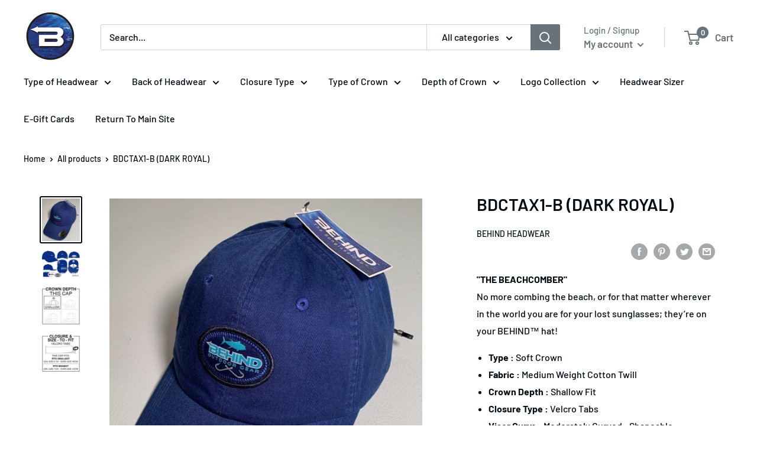

--- FILE ---
content_type: text/html; charset=UTF-8
request_url: https://player.vimeo.com/video/469974495
body_size: 6257
content:
<!DOCTYPE html>
<html lang="en">
<head>
  <meta charset="utf-8">
  <meta name="viewport" content="width=device-width,initial-scale=1,user-scalable=yes">
  
  <link rel="canonical" href="https://player.vimeo.com/video/469974495">
  <meta name="googlebot" content="noindex,indexifembedded">
  
  
  <title>Behind Headwear How To Use on Vimeo</title>
  <style>
      body, html, .player, .fallback {
          overflow: hidden;
          width: 100%;
          height: 100%;
          margin: 0;
          padding: 0;
      }
      .fallback {
          
              background-color: transparent;
          
      }
      .player.loading { opacity: 0; }
      .fallback iframe {
          position: fixed;
          left: 0;
          top: 0;
          width: 100%;
          height: 100%;
      }
  </style>
  <link rel="modulepreload" href="https://f.vimeocdn.com/p/4.46.25/js/player.module.js" crossorigin="anonymous">
  <link rel="modulepreload" href="https://f.vimeocdn.com/p/4.46.25/js/vendor.module.js" crossorigin="anonymous">
  <link rel="preload" href="https://f.vimeocdn.com/p/4.46.25/css/player.css" as="style">
</head>

<body>


<div class="vp-placeholder">
    <style>
        .vp-placeholder,
        .vp-placeholder-thumb,
        .vp-placeholder-thumb::before,
        .vp-placeholder-thumb::after {
            position: absolute;
            top: 0;
            bottom: 0;
            left: 0;
            right: 0;
        }
        .vp-placeholder {
            visibility: hidden;
            width: 100%;
            max-height: 100%;
            height: calc(1080 / 1920 * 100vw);
            max-width: calc(1920 / 1080 * 100vh);
            margin: auto;
        }
        .vp-placeholder-carousel {
            display: none;
            background-color: #000;
            position: absolute;
            left: 0;
            right: 0;
            bottom: -60px;
            height: 60px;
        }
    </style>

    

    
        <style>
            .vp-placeholder-thumb {
                overflow: hidden;
                width: 100%;
                max-height: 100%;
                margin: auto;
            }
            .vp-placeholder-thumb::before,
            .vp-placeholder-thumb::after {
                content: "";
                display: block;
                filter: blur(7px);
                margin: 0;
                background: url(https://i.vimeocdn.com/video/978720144-bbc813b356df9c505cef846d752ed6d0c3e0c2fcd42cdd04474b4b94c0a2e28b-d?mw=80&q=85) 50% 50% / contain no-repeat;
            }
            .vp-placeholder-thumb::before {
                 
                margin: -30px;
            }
        </style>
    

    <div class="vp-placeholder-thumb"></div>
    <div class="vp-placeholder-carousel"></div>
    <script>function placeholderInit(t,h,d,s,n,o){var i=t.querySelector(".vp-placeholder"),v=t.querySelector(".vp-placeholder-thumb");if(h){var p=function(){try{return window.self!==window.top}catch(a){return!0}}(),w=200,y=415,r=60;if(!p&&window.innerWidth>=w&&window.innerWidth<y){i.style.bottom=r+"px",i.style.maxHeight="calc(100vh - "+r+"px)",i.style.maxWidth="calc("+n+" / "+o+" * (100vh - "+r+"px))";var f=t.querySelector(".vp-placeholder-carousel");f.style.display="block"}}if(d){var e=new Image;e.onload=function(){var a=n/o,c=e.width/e.height;if(c<=.95*a||c>=1.05*a){var l=i.getBoundingClientRect(),g=l.right-l.left,b=l.bottom-l.top,m=window.innerWidth/g*100,x=window.innerHeight/b*100;v.style.height="calc("+e.height+" / "+e.width+" * "+m+"vw)",v.style.maxWidth="calc("+e.width+" / "+e.height+" * "+x+"vh)"}i.style.visibility="visible"},e.src=s}else i.style.visibility="visible"}
</script>
    <script>placeholderInit(document,  false ,  true , "https://i.vimeocdn.com/video/978720144-bbc813b356df9c505cef846d752ed6d0c3e0c2fcd42cdd04474b4b94c0a2e28b-d?mw=80\u0026q=85",  1920 ,  1080 );</script>
</div>

<div id="player" class="player"></div>
<script>window.playerConfig = {"cdn_url":"https://f.vimeocdn.com","vimeo_api_url":"api.vimeo.com","request":{"files":{"dash":{"cdns":{"akfire_interconnect_quic":{"avc_url":"https://vod-adaptive-ak.vimeocdn.com/exp=1769006127~acl=%2F035a3945-c8f1-4f65-8b83-09150439ef01%2Fpsid%3De30ae36710677265083e14cbc31caa8734e7a9e1b1607783f6cc96b4000adb25%2F%2A~hmac=f75168a796efc0faac454cd99ff4d13ab26101f1b7b349d8ed3f50cc77fa876d/035a3945-c8f1-4f65-8b83-09150439ef01/psid=e30ae36710677265083e14cbc31caa8734e7a9e1b1607783f6cc96b4000adb25/v2/playlist/av/primary/playlist.json?omit=av1-hevc\u0026pathsig=8c953e4f~mTBowq_dc8j-KZ1nRwZLkcWrxLGUWMjDoUAup6TFd6k\u0026r=dXM%3D\u0026rh=3g4JcN","origin":"gcs","url":"https://vod-adaptive-ak.vimeocdn.com/exp=1769006127~acl=%2F035a3945-c8f1-4f65-8b83-09150439ef01%2Fpsid%3De30ae36710677265083e14cbc31caa8734e7a9e1b1607783f6cc96b4000adb25%2F%2A~hmac=f75168a796efc0faac454cd99ff4d13ab26101f1b7b349d8ed3f50cc77fa876d/035a3945-c8f1-4f65-8b83-09150439ef01/psid=e30ae36710677265083e14cbc31caa8734e7a9e1b1607783f6cc96b4000adb25/v2/playlist/av/primary/playlist.json?pathsig=8c953e4f~mTBowq_dc8j-KZ1nRwZLkcWrxLGUWMjDoUAup6TFd6k\u0026r=dXM%3D\u0026rh=3g4JcN"},"fastly_skyfire":{"avc_url":"https://skyfire.vimeocdn.com/1769006127-0xc0ecafd293c3d92330df0d5417ba8552c88307f1/035a3945-c8f1-4f65-8b83-09150439ef01/psid=e30ae36710677265083e14cbc31caa8734e7a9e1b1607783f6cc96b4000adb25/v2/playlist/av/primary/playlist.json?omit=av1-hevc\u0026pathsig=8c953e4f~mTBowq_dc8j-KZ1nRwZLkcWrxLGUWMjDoUAup6TFd6k\u0026r=dXM%3D\u0026rh=3g4JcN","origin":"gcs","url":"https://skyfire.vimeocdn.com/1769006127-0xc0ecafd293c3d92330df0d5417ba8552c88307f1/035a3945-c8f1-4f65-8b83-09150439ef01/psid=e30ae36710677265083e14cbc31caa8734e7a9e1b1607783f6cc96b4000adb25/v2/playlist/av/primary/playlist.json?pathsig=8c953e4f~mTBowq_dc8j-KZ1nRwZLkcWrxLGUWMjDoUAup6TFd6k\u0026r=dXM%3D\u0026rh=3g4JcN"}},"default_cdn":"akfire_interconnect_quic","separate_av":true,"streams":[{"profile":"174","id":"4ba73b89-1d3c-4f60-9363-b993b713d52f","fps":30,"quality":"720p"},{"profile":"139","id":"5e954265-53a4-400a-b8fb-c9fb2c5ed272","fps":30,"quality":"240p"},{"profile":"165","id":"cd025a85-962c-4e45-a685-b5333d95d4d6","fps":30,"quality":"540p"},{"profile":"164","id":"228fe3e3-5994-40a7-8c8b-61712b57f1d4","fps":30,"quality":"360p"},{"profile":"175","id":"23c5d54c-8e61-4c0b-ad3d-a037568f2cff","fps":30,"quality":"1080p"}],"streams_avc":[{"profile":"139","id":"5e954265-53a4-400a-b8fb-c9fb2c5ed272","fps":30,"quality":"240p"},{"profile":"165","id":"cd025a85-962c-4e45-a685-b5333d95d4d6","fps":30,"quality":"540p"},{"profile":"164","id":"228fe3e3-5994-40a7-8c8b-61712b57f1d4","fps":30,"quality":"360p"},{"profile":"175","id":"23c5d54c-8e61-4c0b-ad3d-a037568f2cff","fps":30,"quality":"1080p"},{"profile":"174","id":"4ba73b89-1d3c-4f60-9363-b993b713d52f","fps":30,"quality":"720p"}]},"hls":{"cdns":{"akfire_interconnect_quic":{"avc_url":"https://vod-adaptive-ak.vimeocdn.com/exp=1769006127~acl=%2F035a3945-c8f1-4f65-8b83-09150439ef01%2Fpsid%3De30ae36710677265083e14cbc31caa8734e7a9e1b1607783f6cc96b4000adb25%2F%2A~hmac=f75168a796efc0faac454cd99ff4d13ab26101f1b7b349d8ed3f50cc77fa876d/035a3945-c8f1-4f65-8b83-09150439ef01/psid=e30ae36710677265083e14cbc31caa8734e7a9e1b1607783f6cc96b4000adb25/v2/playlist/av/primary/playlist.m3u8?omit=av1-hevc-opus\u0026pathsig=8c953e4f~E1KKQLq76pIaGi7xP5GoHI8KIZJUkclZUiSx5K24YMw\u0026r=dXM%3D\u0026rh=3g4JcN\u0026sf=fmp4","origin":"gcs","url":"https://vod-adaptive-ak.vimeocdn.com/exp=1769006127~acl=%2F035a3945-c8f1-4f65-8b83-09150439ef01%2Fpsid%3De30ae36710677265083e14cbc31caa8734e7a9e1b1607783f6cc96b4000adb25%2F%2A~hmac=f75168a796efc0faac454cd99ff4d13ab26101f1b7b349d8ed3f50cc77fa876d/035a3945-c8f1-4f65-8b83-09150439ef01/psid=e30ae36710677265083e14cbc31caa8734e7a9e1b1607783f6cc96b4000adb25/v2/playlist/av/primary/playlist.m3u8?omit=opus\u0026pathsig=8c953e4f~E1KKQLq76pIaGi7xP5GoHI8KIZJUkclZUiSx5K24YMw\u0026r=dXM%3D\u0026rh=3g4JcN\u0026sf=fmp4"},"fastly_skyfire":{"avc_url":"https://skyfire.vimeocdn.com/1769006127-0xc0ecafd293c3d92330df0d5417ba8552c88307f1/035a3945-c8f1-4f65-8b83-09150439ef01/psid=e30ae36710677265083e14cbc31caa8734e7a9e1b1607783f6cc96b4000adb25/v2/playlist/av/primary/playlist.m3u8?omit=av1-hevc-opus\u0026pathsig=8c953e4f~E1KKQLq76pIaGi7xP5GoHI8KIZJUkclZUiSx5K24YMw\u0026r=dXM%3D\u0026rh=3g4JcN\u0026sf=fmp4","origin":"gcs","url":"https://skyfire.vimeocdn.com/1769006127-0xc0ecafd293c3d92330df0d5417ba8552c88307f1/035a3945-c8f1-4f65-8b83-09150439ef01/psid=e30ae36710677265083e14cbc31caa8734e7a9e1b1607783f6cc96b4000adb25/v2/playlist/av/primary/playlist.m3u8?omit=opus\u0026pathsig=8c953e4f~E1KKQLq76pIaGi7xP5GoHI8KIZJUkclZUiSx5K24YMw\u0026r=dXM%3D\u0026rh=3g4JcN\u0026sf=fmp4"}},"default_cdn":"akfire_interconnect_quic","separate_av":true}},"file_codecs":{"av1":[],"avc":["5e954265-53a4-400a-b8fb-c9fb2c5ed272","cd025a85-962c-4e45-a685-b5333d95d4d6","228fe3e3-5994-40a7-8c8b-61712b57f1d4","23c5d54c-8e61-4c0b-ad3d-a037568f2cff","4ba73b89-1d3c-4f60-9363-b993b713d52f"],"hevc":{"dvh1":[],"hdr":[],"sdr":[]}},"lang":"en","referrer":"https://www.behindusastore.com/products/bdctax1-b-dark-royal","cookie_domain":".vimeo.com","signature":"85da0141837b098058464dbcd28ed094","timestamp":1769002527,"expires":3600,"thumb_preview":{"url":"https://videoapi-sprites.vimeocdn.com/video-sprites/image/a3894d1e-0fe3-4707-b005-ca037f859419.0.jpeg?ClientID=sulu\u0026Expires=1769006127\u0026Signature=fc0815deddf1538e1d97466b76a33e7834f76375","height":2880,"width":4260,"frame_height":240,"frame_width":426,"columns":10,"frames":120},"currency":"USD","session":"108d8de59a2c540e3d88510804c4da6b622507fd1769002527","cookie":{"volume":1,"quality":null,"hd":0,"captions":null,"transcript":null,"captions_styles":{"color":null,"fontSize":null,"fontFamily":null,"fontOpacity":null,"bgOpacity":null,"windowColor":null,"windowOpacity":null,"bgColor":null,"edgeStyle":null},"audio_language":null,"audio_kind":null,"qoe_survey_vote":0},"build":{"backend":"31e9776","js":"4.46.25"},"urls":{"js":"https://f.vimeocdn.com/p/4.46.25/js/player.js","js_base":"https://f.vimeocdn.com/p/4.46.25/js","js_module":"https://f.vimeocdn.com/p/4.46.25/js/player.module.js","js_vendor_module":"https://f.vimeocdn.com/p/4.46.25/js/vendor.module.js","locales_js":{"de-DE":"https://f.vimeocdn.com/p/4.46.25/js/player.de-DE.js","en":"https://f.vimeocdn.com/p/4.46.25/js/player.js","es":"https://f.vimeocdn.com/p/4.46.25/js/player.es.js","fr-FR":"https://f.vimeocdn.com/p/4.46.25/js/player.fr-FR.js","ja-JP":"https://f.vimeocdn.com/p/4.46.25/js/player.ja-JP.js","ko-KR":"https://f.vimeocdn.com/p/4.46.25/js/player.ko-KR.js","pt-BR":"https://f.vimeocdn.com/p/4.46.25/js/player.pt-BR.js","zh-CN":"https://f.vimeocdn.com/p/4.46.25/js/player.zh-CN.js"},"ambisonics_js":"https://f.vimeocdn.com/p/external/ambisonics.min.js","barebone_js":"https://f.vimeocdn.com/p/4.46.25/js/barebone.js","chromeless_js":"https://f.vimeocdn.com/p/4.46.25/js/chromeless.js","three_js":"https://f.vimeocdn.com/p/external/three.rvimeo.min.js","vuid_js":"https://f.vimeocdn.com/js_opt/modules/utils/vuid.min.js","hive_sdk":"https://f.vimeocdn.com/p/external/hive-sdk.js","hive_interceptor":"https://f.vimeocdn.com/p/external/hive-interceptor.js","proxy":"https://player.vimeo.com/static/proxy.html","css":"https://f.vimeocdn.com/p/4.46.25/css/player.css","chromeless_css":"https://f.vimeocdn.com/p/4.46.25/css/chromeless.css","fresnel":"https://arclight.vimeo.com/add/player-stats","player_telemetry_url":"https://arclight.vimeo.com/player-events","telemetry_base":"https://lensflare.vimeo.com"},"flags":{"plays":1,"dnt":0,"autohide_controls":0,"preload_video":"metadata_on_hover","qoe_survey_forced":0,"ai_widget":0,"ecdn_delta_updates":0,"disable_mms":0,"check_clip_skipping_forward":0},"country":"US","client":{"ip":"3.145.46.86"},"ab_tests":{"cross_origin_texttracks":{"group":"variant","track":false,"data":null}},"atid":"1895104641.1769002527","ai_widget_signature":"6e16d95006548c3cfc3b345e13dfa834ec5c86fe032badcc16c26fb8c8ff909e_1769006127","config_refresh_url":"https://player.vimeo.com/video/469974495/config/request?atid=1895104641.1769002527\u0026expires=3600\u0026referrer=https%3A%2F%2Fwww.behindusastore.com%2Fproducts%2Fbdctax1-b-dark-royal\u0026session=108d8de59a2c540e3d88510804c4da6b622507fd1769002527\u0026signature=85da0141837b098058464dbcd28ed094\u0026time=1769002527\u0026v=1"},"player_url":"player.vimeo.com","video":{"id":469974495,"title":"Behind Headwear How To Use","width":1920,"height":1080,"duration":72,"url":"https://vimeo.com/469974495","share_url":"https://vimeo.com/469974495","embed_code":"\u003ciframe title=\"vimeo-player\" src=\"https://player.vimeo.com/video/469974495?h=0d7fd25ba3\" width=\"640\" height=\"360\" frameborder=\"0\" referrerpolicy=\"strict-origin-when-cross-origin\" allow=\"autoplay; fullscreen; picture-in-picture; clipboard-write; encrypted-media; web-share\"   allowfullscreen\u003e\u003c/iframe\u003e","default_to_hd":0,"privacy":"anybody","embed_permission":"public","thumbnail_url":"https://i.vimeocdn.com/video/978720144-bbc813b356df9c505cef846d752ed6d0c3e0c2fcd42cdd04474b4b94c0a2e28b-d","owner":{"id":121559866,"name":"Dean Ferrara","img":"https://i.vimeocdn.com/portrait/49170843_60x60?sig=e92f8d1c36e4768b464bf1f435c74df75fca5f59645e2b5ef4f02b61f8e23262\u0026v=1\u0026region=us","img_2x":"https://i.vimeocdn.com/portrait/49170843_60x60?sig=e92f8d1c36e4768b464bf1f435c74df75fca5f59645e2b5ef4f02b61f8e23262\u0026v=1\u0026region=us","url":"https://vimeo.com/user121559866","account_type":"basic"},"spatial":0,"live_event":null,"version":{"current":null,"available":[{"id":663511628,"file_id":2090423502,"is_current":true}]},"unlisted_hash":null,"rating":{"id":3},"fps":30,"channel_layout":"stereo","ai":0,"locale":""},"user":{"id":0,"team_id":0,"team_origin_user_id":0,"account_type":"none","liked":0,"watch_later":0,"owner":0,"mod":0,"logged_in":0,"private_mode_enabled":0,"vimeo_api_client_token":"eyJhbGciOiJIUzI1NiIsInR5cCI6IkpXVCJ9.eyJzZXNzaW9uX2lkIjoiMTA4ZDhkZTU5YTJjNTQwZTNkODg1MTA4MDRjNGRhNmI2MjI1MDdmZDE3NjkwMDI1MjciLCJleHAiOjE3NjkwMDYxMjcsImFwcF9pZCI6MTE4MzU5LCJzY29wZXMiOiJwdWJsaWMgc3RhdHMifQ.2SImhHTnZNWVCwufyiCBzL9LUwYpIH4s8DkbqcaMoY4"},"view":1,"vimeo_url":"vimeo.com","embed":{"audio_track":"","autoplay":0,"autopause":1,"dnt":0,"editor":0,"keyboard":1,"log_plays":1,"loop":0,"muted":0,"on_site":0,"texttrack":"","transparent":1,"outro":"promoted","playsinline":1,"quality":null,"player_id":"","api":null,"app_id":"","color":"00adef","color_one":"000000","color_two":"00adef","color_three":"ffffff","color_four":"000000","context":"embed.main","settings":{"auto_pip":1,"badge":0,"byline":1,"collections":0,"color":0,"force_color_one":0,"force_color_two":0,"force_color_three":0,"force_color_four":0,"embed":1,"fullscreen":1,"like":1,"logo":1,"playbar":1,"portrait":1,"pip":1,"share":1,"spatial_compass":0,"spatial_label":0,"speed":1,"title":1,"volume":1,"watch_later":1,"watch_full_video":1,"controls":1,"airplay":1,"audio_tracks":1,"chapters":1,"chromecast":1,"cc":1,"transcript":1,"quality":1,"play_button_position":0,"ask_ai":0,"skipping_forward":1,"debug_payload_collection_policy":"default"},"create_interactive":{"has_create_interactive":false,"viddata_url":""},"min_quality":null,"max_quality":null,"initial_quality":null,"prefer_mms":1}}</script>
<script>const fullscreenSupported="exitFullscreen"in document||"webkitExitFullscreen"in document||"webkitCancelFullScreen"in document||"mozCancelFullScreen"in document||"msExitFullscreen"in document||"webkitEnterFullScreen"in document.createElement("video");var isIE=checkIE(window.navigator.userAgent),incompatibleBrowser=!fullscreenSupported||isIE;window.noModuleLoading=!1,window.dynamicImportSupported=!1,window.cssLayersSupported=typeof CSSLayerBlockRule<"u",window.isInIFrame=function(){try{return window.self!==window.top}catch(e){return!0}}(),!window.isInIFrame&&/twitter/i.test(navigator.userAgent)&&window.playerConfig.video.url&&(window.location=window.playerConfig.video.url),window.playerConfig.request.lang&&document.documentElement.setAttribute("lang",window.playerConfig.request.lang),window.loadScript=function(e){var n=document.getElementsByTagName("script")[0];n&&n.parentNode?n.parentNode.insertBefore(e,n):document.head.appendChild(e)},window.loadVUID=function(){if(!window.playerConfig.request.flags.dnt&&!window.playerConfig.embed.dnt){window._vuid=[["pid",window.playerConfig.request.session]];var e=document.createElement("script");e.async=!0,e.src=window.playerConfig.request.urls.vuid_js,window.loadScript(e)}},window.loadCSS=function(e,n){var i={cssDone:!1,startTime:new Date().getTime(),link:e.createElement("link")};return i.link.rel="stylesheet",i.link.href=n,e.getElementsByTagName("head")[0].appendChild(i.link),i.link.onload=function(){i.cssDone=!0},i},window.loadLegacyJS=function(e,n){if(incompatibleBrowser){var i=e.querySelector(".vp-placeholder");i&&i.parentNode&&i.parentNode.removeChild(i);let a=`/video/${window.playerConfig.video.id}/fallback`;window.playerConfig.request.referrer&&(a+=`?referrer=${window.playerConfig.request.referrer}`),n.innerHTML=`<div class="fallback"><iframe title="unsupported message" src="${a}" frameborder="0"></iframe></div>`}else{n.className="player loading";var t=window.loadCSS(e,window.playerConfig.request.urls.css),r=e.createElement("script"),o=!1;r.src=window.playerConfig.request.urls.js,window.loadScript(r),r["onreadystatechange"in r?"onreadystatechange":"onload"]=function(){!o&&(!this.readyState||this.readyState==="loaded"||this.readyState==="complete")&&(o=!0,playerObject=new VimeoPlayer(n,window.playerConfig,t.cssDone||{link:t.link,startTime:t.startTime}))},window.loadVUID()}};function checkIE(e){e=e&&e.toLowerCase?e.toLowerCase():"";function n(r){return r=r.toLowerCase(),new RegExp(r).test(e);return browserRegEx}var i=n("msie")?parseFloat(e.replace(/^.*msie (\d+).*$/,"$1")):!1,t=n("trident")?parseFloat(e.replace(/^.*trident\/(\d+)\.(\d+).*$/,"$1.$2"))+4:!1;return i||t}
</script>
<script nomodule>
  window.noModuleLoading = true;
  var playerEl = document.getElementById('player');
  window.loadLegacyJS(document, playerEl);
</script>
<script type="module">try{import("").catch(()=>{})}catch(t){}window.dynamicImportSupported=!0;
</script>
<script type="module">if(!window.dynamicImportSupported||!window.cssLayersSupported){if(!window.noModuleLoading){window.noModuleLoading=!0;var playerEl=document.getElementById("player");window.loadLegacyJS(document,playerEl)}var moduleScriptLoader=document.getElementById("js-module-block");moduleScriptLoader&&moduleScriptLoader.parentElement.removeChild(moduleScriptLoader)}
</script>
<script type="module" id="js-module-block">if(!window.noModuleLoading&&window.dynamicImportSupported&&window.cssLayersSupported){const n=document.getElementById("player"),e=window.loadCSS(document,window.playerConfig.request.urls.css);import(window.playerConfig.request.urls.js_module).then(function(o){new o.VimeoPlayer(n,window.playerConfig,e.cssDone||{link:e.link,startTime:e.startTime}),window.loadVUID()}).catch(function(o){throw/TypeError:[A-z ]+import[A-z ]+module/gi.test(o)&&window.loadLegacyJS(document,n),o})}
</script>

<script type="application/ld+json">{"embedUrl":"https://player.vimeo.com/video/469974495?h=0d7fd25ba3","thumbnailUrl":"https://i.vimeocdn.com/video/978720144-bbc813b356df9c505cef846d752ed6d0c3e0c2fcd42cdd04474b4b94c0a2e28b-d?f=webp","name":"Behind Headwear How To Use","description":"This video shows the correct way to attach your style of glasses to our universal eyeglass attachment.","duration":"PT72S","uploadDate":"2020-10-19T18:40:36-04:00","@context":"https://schema.org/","@type":"VideoObject"}</script>

</body>
</html>
